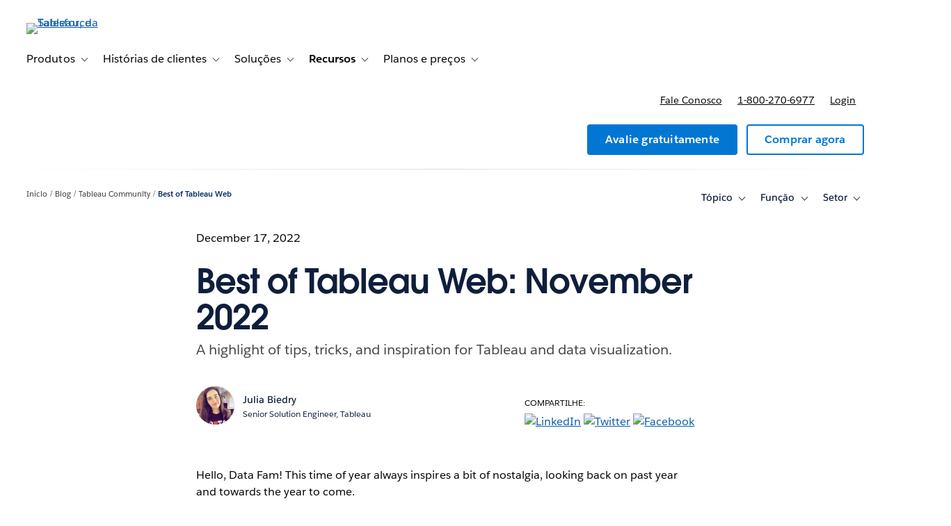

--- FILE ---
content_type: text/css
request_url: https://www.tableau.com/sites/default/files/css/css_UCgzsYRkD8M7wOGqAxWE1whoXWKi2JrWEiKAj5pngB0.css?delta=0&language=pt-BR&theme=tableau_www&include=eJxtzUEKwyAQheELRaW73qaM8UUD6siokd6-aSAtKd28xc83TCEhL1RCNU56oajLp-ieS7dxrQFuqs_akIyliqmRjaD-mDk35GYONeuNm9NIdtenGLALy8_ZGd-jHTZVhPePSQu8WnrOiF87hrGy-tBm3nDJPrKl-CepAHIQRdmphblBLmi93fO0rRjVHKsTux7xAi1cZ0I
body_size: 1056
content:
/* @license GPL-2.0-or-later https://www.drupal.org/licensing/faq */
.text-align-left{text-align:left;}.text-align-right{text-align:right;}.text-align-center{text-align:center;}.text-align-justify{text-align:justify;}.align-left{float:left;}.align-right{float:right;}.align-center{display:block;margin-right:auto;margin-left:auto;}
.fieldgroup{padding:0;border-width:0;}
.container-inline div,.container-inline label{display:inline;}.container-inline .details-wrapper{display:block;}
.clearfix:after{display:table;clear:both;content:"";}
.js details:not([open]) .details-wrapper{display:none;}
.hidden{display:none;}.visually-hidden{position:absolute !important;overflow:hidden;clip:rect(1px,1px,1px,1px);width:1px;height:1px;word-wrap:normal;}.visually-hidden.focusable:active,.visually-hidden.focusable:focus{position:static !important;overflow:visible;clip:auto;width:auto;height:auto;}.invisible{visibility:hidden;}
.item-list__comma-list,.item-list__comma-list li{display:inline;}.item-list__comma-list{margin:0;padding:0;}.item-list__comma-list li:after{content:", ";}.item-list__comma-list li:last-child:after{content:"";}
.js .js-hide{display:none;}.js-show{display:none;}.js .js-show{display:block;}
.nowrap{white-space:nowrap;}
.position-container{position:relative;}
.reset-appearance{margin:0;padding:0;border:0 none;background:transparent;line-height:inherit;-webkit-appearance:none;-moz-appearance:none;appearance:none;}
.resize-none{resize:none;}.resize-vertical{min-height:2em;resize:vertical;}.resize-horizontal{max-width:100%;resize:horizontal;}.resize-both{max-width:100%;min-height:2em;resize:both;}
.system-status-counter__status-icon{display:inline-block;width:25px;height:25px;vertical-align:middle;}.system-status-counter__status-icon:before{display:block;content:"";background-repeat:no-repeat;background-position:center 2px;background-size:20px;}.system-status-counter__status-icon--error:before{background-image:url(/themes/contrib/stable/images/core/icons/e32700/error.svg);}.system-status-counter__status-icon--warning:before{background-image:url(/themes/contrib/stable/images/core/icons/e29700/warning.svg);}.system-status-counter__status-icon--checked:before{background-image:url(/themes/contrib/stable/images/core/icons/73b355/check.svg);}
.system-status-report-counters__item{width:100%;margin-bottom:0.5em;padding:0.5em 0;text-align:center;white-space:nowrap;background-color:rgba(0,0,0,0.063);}@media screen and (min-width:60em){.system-status-report-counters{display:flex;flex-wrap:wrap;justify-content:space-between;}.system-status-report-counters__item--half-width{width:49%;}.system-status-report-counters__item--third-width{width:33%;}}
.system-status-general-info__item{margin-top:1em;padding:0 1em 1em;border:1px solid #ccc;}.system-status-general-info__item-title{border-bottom:1px solid #ccc;}
.tablesort{display:inline-block;width:16px;height:16px;background-size:100%;}.tablesort--asc{background-image:url(/themes/contrib/stable/images/core/icons/787878/twistie-down.svg);}.tablesort--desc{background-image:url(/themes/contrib/stable/images/core/icons/787878/twistie-up.svg);}
.form-field.form-item-address-administrative-area{margin-bottom:0;}
.has-developer-portal-eloqua-form .user-role-content--developer{display:none;}.has-developer-portal-eloqua-form .user-role-content--non-developer{display:inherit;}.has-developer-portal-eloqua-form .hero a[data-conversion-type="external"]{display:none;}.has-developer-portal-eloqua-form .hero__extra-content span{display:none;}.has-developer-portal-eloqua-form.is-external-registration section.is-premium-teaser.form-container{display:inherit !important;}.has-developer-portal-eloqua-form a[href="#form"],.has-developer-portal-eloqua-form a[href="#video"]{display:none;}html[data-is-known-user="true"] body[data-user-role="developer"]:not([data-user-type="guest"]) .has-developer-portal-eloqua-form .user-role-content--non-developer{display:none !important;}html[data-is-known-user="true"] body[data-user-role="developer"]:not([data-user-type="guest"]) .has-developer-portal-eloqua-form .user-role-content--developer{display:inherit !important;}html[data-is-known-user="true"] body[data-user-role="developer"]:not([data-user-type="guest"]) .has-developer-portal-eloqua-form .hero a[data-conversion-type="external"]{display:inline-block !important;}html[data-is-known-user="true"] body[data-user-role="developer"]:not([data-user-type="guest"]) .has-developer-portal-eloqua-form .hero__extra-content span{display:inherit !important;}html[data-is-known-user="true"] body[data-user-role="developer"]:not([data-user-type="guest"]) .has-developer-portal-eloqua-form.is-external-registration section.is-premium-teaser.form-container{display:none !important;}html[data-is-known-user="true"] body[data-user-role="developer"]:not([data-user-type="guest"]) .has-developer-portal-eloqua-form a[href="#form"],html[data-is-known-user="true"] body[data-user-role="developer"]:not([data-user-type="guest"]) .has-developer-portal-eloqua-form a[href="#video"]{display:inline-block !important;}html[data-is-known-user="true"] body:not([data-user-type="guest"]) .has-developer-portal-eloqua-form .is-known-user{display:none !important;}
.views-align-left{text-align:left;}.views-align-right{text-align:right;}.views-align-center{text-align:center;}.views-view-grid .views-col{float:left;}.views-view-grid .views-row{float:left;clear:both;width:100%;}.views-display-link + .views-display-link{margin-left:0.5em;}
.paragraph--unpublished{background-color:#fff4f4;}
.votd__image{max-height:447px;display:flex;align-items:center;justify-content:center;}.votd-embed-heading p{margin-top:5px;}


--- FILE ---
content_type: text/css
request_url: https://www.tableau.com/sites/default/files/css/css_yRuaQ-SvphwdC82WbMBLW7oKOJHLOotOxxX8MFL8KOQ.css?delta=1&language=pt-BR&theme=tableau_www&include=eJxtzUEKwyAQheELRaW73qaM8UUD6siokd6-aSAtKd28xc83TCEhL1RCNU56oajLp-ieS7dxrQFuqs_akIyliqmRjaD-mDk35GYONeuNm9NIdtenGLALy8_ZGd-jHTZVhPePSQu8WnrOiF87hrGy-tBm3nDJPrKl-CepAHIQRdmphblBLmi93fO0rRjVHKsTux7xAi1cZ0I
body_size: -79
content:
/* @license GPL-2.0-or-later https://www.drupal.org/licensing/faq */
.video--brightcove{min-height:300px;}.video--brightcove .video-js.vjs--tableau{width:100%;height:260px;}@media all and (min-width:560px){.video--brightcove .video-js.vjs--tableau{height:300px;}}@media all and (min-width:851px){.video--brightcove .video-js.vjs--tableau{height:560px;}}
